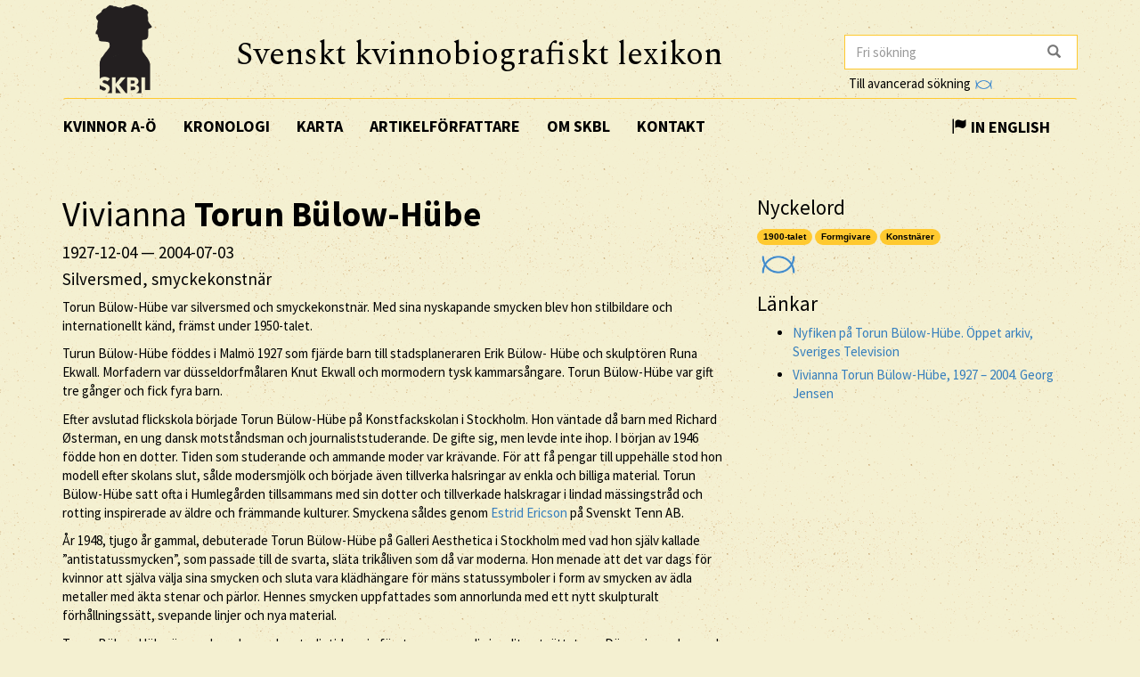

--- FILE ---
content_type: text/html; charset=utf-8
request_url: https://www.skbl.se/sv/artikel/TorunBulowHube
body_size: 18785
content:














<!doctype html>
<html lang="sv">
  <head>
    

    <title>skbl.se - Vivianna Torun Bülow-Hübe</title>
    <meta name="viewport" content="width=device-width, initial-scale=1">
    <meta http-equiv="Content-Language" content="sv">

    

    <script src="https://ajax.googleapis.com/ajax/libs/jquery/1.12.4/jquery.min.js"></script>
    <link rel="stylesheet" href="https://cdnjs.cloudflare.com/ajax/libs/jqueryui/1.12.1/jquery-ui.min.css">


    <!-- Latest compiled and minified CSS -->
    <link rel="stylesheet" href="https://maxcdn.bootstrapcdn.com/bootstrap/3.3.7/css/bootstrap.min.css" integrity="sha384-BVYiiSIFeK1dGmJRAkycuHAHRg32OmUcww7on3RYdg4Va+PmSTsz/K68vbdEjh4u" crossorigin="anonymous">

    <!-- theme -->
    <link rel="stylesheet" href="/static/bootstrap.theme.min.css">

    <!-- font -->
    <link href="https://fonts.googleapis.com/css?family=Muli:600" rel="stylesheet">
    <link href="https://fonts.googleapis.com/css?family=Spectral" rel="stylesheet">
    <link href="https://fonts.googleapis.com/css?family=Source+Sans+Pro:400,700" rel="stylesheet">

    <!-- modifications -->
    <link rel="stylesheet" href="/static/style.css">

    <link rel="icon" href="/static/images/skbl/favicon.png" sizes="64x64" type="image/png">
    <link rel="icon" href="/static/images/skbl/favicon.ico" sizes="64x64" type="image/vnd.microsoft.icon">




    <meta name="description" content="Torun Bülow-Hübe var silversmed och smyckekonstnär. Med sina nyskapande smycken blev hon stilbildare och internationellt känd, främst under 1950-talet.  Turun Bülow-Hübe föddes i Malmö 1927 som fjärde"/>
    <!-- Schema.org markup for Google+ -->
    <meta itemprop="name" content="skbl.se - Vivianna Torun Bülow-Hübe"/>
    <meta itemprop="description" content="Torun Bülow-Hübe var silversmed och smyckekonstnär. Med sina nyskapande smycken blev hon stilbildare och internationellt känd, främst under 1950-talet.  Turun Bülow-Hübe föddes i Malmö 1927 som fjärde"/>

    <!-- Twitter Card data -->
    <meta name="twitter:card" value="summary">

    <!-- Open Graph data -->
    <meta property="og:title" content="skbl.se - Vivianna Torun Bülow-Hübe" />
    <meta property="og:type" content="article" />
    <meta property="og:url" content="http://skbl.se/sv/artikel/TorunBulowHube" />
    <meta property="og:image" content="http://skbl.se/static/images/skbl/logo.png" />
    <meta property="og:image:height" content= "1200" />
    <meta property="og:image:width" content= "630" />
    <meta property="og:description" content="Torun Bülow-Hübe var silversmed och smyckekonstnär. Med sina nyskapande smycken blev hon stilbildare och internationellt känd, främst under 1950-talet.  Turun Bülow-Hübe föddes i Malmö 1927 som fjärde" />
    
<link rel="alternate" type="application/json" href="/sv/artikel/AVqEcLJ37hONWjeN9oDW.json" />

  </head>
  <body>
    <div class="container">
      <div class="row">
        <div id="logo" class="col-md-2">
          <a href="/sv"><img src="/static/images/skbl/logo.png"></a>
        </div>
        <div id="header-title" class="col-md-7">
          <h1>Svenskt kvinnobiografiskt lexikon</h1>
        </div>
        <div class="col-md-3">
          <form id="search" action="/sv/sok" class="tooltip-parent">
            <div class="input-group stylish-input-group">
              <input name="q" type="search" class="form-control"  placeholder="Fri sökning" value="" >
              <span class="input-group-addon">
                <button type="submit">
                  <span class="glyphicon glyphicon-search"></span>
                </button>
              </span>
            </div>
            <span class="searchtooltip">Sökning på namn kan göras genom att skriva de första bokstäverna följt av *</span>
          </form>
          <!--<a href="https://spraakbanken.gu.se/karp-v6/#?mode=skbl&lang=swe">Till avancerad sökning</a>-->
          <a id="open_advanced_box">Till avancerad sökning
            <img src="/static/images/logos/karp-mini-transparent.png" style="max-height:10px; margin-left: 2px;">
          </a>
          <div id="advanced_box">
            <div id="advanced_box_header_area">
              <div id="advanced_box_close">
                <span class="glyphicon glyphicon-remove" aria-hidden="true"></span>&nbsp;
              </div>
            </div>
            <p> För att göra mer avancerade sökningar och sammanställningar kan du använda Språkbankens verktyg Karp.
              Det rekommenderas i första hand för forskare som vill analysera de uppgifter som ligger till grund för SKBL.
            </p>
            <a class="visible_link" href="https://spraakbanken.gu.se/karp-v6/#?mode=skbl" target="_blank"><span class="glyphicon glyphicon-arrow-right" aria-hidden="true"></span>&nbsp; Till Karp
              <img src="/static/images/logos/karp-mini-transparent.png" style="max-height:10px;">
            </a>
            (Extern länk)
          </div>
        </div>
      </div>
      <nav id="navbar" class="navbar">
        <div class="container-fluid">
          <div class="navbar-header">
            <button type="button" class="navbar-toggle collapsed" data-toggle="collapse" data-target="#navbar-collapse" aria-expanded="false" aria-controls="navbar-collapse">
              <span class="glyphicon glyphicon-menu-hamburger" aria-hidden="true"></span>
            </button>
          </div>
          <div id="navbar-collapse" class="collapse navbar-collapse">
            <ul class="nav navbar-nav">
              <li><a class="first-menu-item" href="/sv/artikel">Kvinnor A-Ö</a></li>

              <li><a href="/sv/kronologi">Kronologi</a></li>

              <li><a href="/sv/karta">Karta</a></li>

              <li class="dropdown">
              <a href="/sv/artikelforfattare">Artikelförfattare</a>
              </li>

              <li><a href="/sv/om-skbl">Om SKBL</a></li>
              <li><a href="/sv/kontakt">Kontakt</a></li>
            </ul>

            
            
                <ul class="nav navbar-nav navbar-right">
                  <li class="language-switch"><a href="/en/article/TorunBulowHube"><span class="glyphicon glyphicon-flag"></span>&nbsp;In English</a></li>
                </ul>
            
          </div>
        </div>
      </nav>

      <div class="row">
        
<div itemscope itemtype="http://schema.org/Person">
    <div class="col-md-8">
        
        <h1 itemprop="name">Vivianna <b>Torun</b> <b>Bülow-Hübe</b></h1>
        
        
            <h4> <span itemprop="birthDate">1927-12-04</span> &mdash; <span itemprop="deathDate">2004-07-03</span></h4>
        
        
        <h4 itemprop="jobTitle">Silversmed, smyckekonstnär</h4>
        <div class="main_text">

            

            
            <p>Torun Bülow-Hübe var silversmed och smyckekonstnär. Med sina nyskapande smycken blev hon stilbildare och internationellt känd, främst under 1950-talet.</p>
<p>Turun Bülow-Hübe föddes i Malmö 1927 som fjärde barn till stadsplaneraren Erik Bülow-
Hübe och skulptören Runa Ekwall. Morfadern var düsseldorfmålaren Knut Ekwall och
mormodern tysk kammarsångare. Torun Bülow-Hübe var gift tre gånger och fick fyra barn.</p>
<p>Efter avslutad flickskola började Torun Bülow-Hübe på Konstfackskolan i Stockholm. Hon
väntade då barn med Richard Østerman, en ung dansk motståndsman och
journaliststuderande. De gifte sig, men levde inte ihop. I början av 1946 födde hon en dotter.
Tiden som studerande och ammande moder var krävande. För att få pengar till uppehälle stod hon modell efter skolans slut, sålde modersmjölk och började även tillverka halsringar av
enkla och billiga material. Torun Bülow-Hübe satt ofta i Humlegården tillsammans med sin
dotter och tillverkade halskragar i lindad mässingstråd och rotting inspirerade av äldre och
främmande kulturer. Smyckena såldes genom <a href="/sv/artikel?search=Estrid+Ericson">Estrid Ericson</a> på Svenskt Tenn AB.</p>
<p>År 1948, tjugo år gammal, debuterade Torun Bülow-Hübe på Galleri Aesthetica i Stockholm
med vad hon själv kallade ”antistatussmycken”, som passade till de svarta, släta trikåliven
som då var moderna. Hon menade att det var dags för kvinnor att själva välja sina smycken och sluta vara klädhängare för mäns statussymboler i form av smycken av ädla metaller med äkta stenar och pärlor. Hennes smycken uppfattades som annorlunda med ett nytt skulpturalt
förhållningssätt, svepande linjer och nya material.</p>
<p>Torun Bülow-Hübe öppnade redan under studietiden sin första egna smedja i en liten
tvättstuga. Där serieproducerade hon trähalsband. Halsringarna, som oftast var i mässing,
försågs med abstrakta hängen av olika träslag. Under 1950-talet började hon arbeta i silver. Torun Bülow-Hübe var även specialelev hos Evald Hald på Orrefors och fick av honom slipat graalglas som hon använde i sitt skapande. Det var dessa halssmycken i silver med kläppar av glas som väckte mest uppmärksamhet på hennes utställning på Galleri Blanche år 1951. Samma år visade hon sina smycken på NK i Stockholm. Den unga Torun Bülow-Hübe, som funnit en form som knöt an till avantgardet, använde sig själv som modell för sina smycken under många år. Hon fotograferades flitigt och det skrevs hundratals artiklar om henne i tidningar som exempelvis <em>Svensk Damtidning</em>, <em>Elle</em> och <em>Star Weekly Magazine</em>.</p>
<p>År 1956 flyttade Torun Bülow-Hübe tillsammans med barn och den tredje maken Walter
Coleman, en afroamerikansk konstnär, till Paris där de bodde i två år. De umgicks mest i
jazzkretsar och Torun Bülow- Hübe blev god vän med Billie Holiday. Till henne gjorde hon
hela smyckeuppsättningar som denna bar under sina framträdanden. Andra kända bärare av
Torun Bülow-Hübes smycken var Brigitte Bardot, Juliette Gréco, Oona Chaplin och <a href="/sv/artikel?search=Ingrid+Bergman">Ingrid Bergman</a>.</p>
<p>Nästa flytt gick till Biot på franska Rivieran som Torun Bülow-Hübe besökt redan sommaren 1948. Där hade hon träffat konstnären Pablo Picasso, när hon plockade stenar på stranden.
Dessa stenar kom hon att använda i löstagbara hängen till stela släta halsringar i silver som
blev något av ett signum för henne. Åren 1958–1960 ställde Torun Bülow-Hübe ut sina
smycken på Picassomuseet i Antibes, Frankrike. Till hennes verkstad i Biot kom svenska
silversmeder som Ove U Bohlin och Bengt Liljedahl, med vilka hon samarbetade. Hon hade
stora beställningar och tog också emot franska ungdomar som lärlingar.</p>
<p>År 1959 lanserade Torun Bülow-Hübe ett halssmycke som fungerade som bärbar skulptur.
Det hade en smidd silverskena, som framhävde axlar och hals, och en droppformad sten av
bergkristall. Halssmycket var nyskapande både till form och teknik och sågs som en milstolpe
inom modern smyckeformgivning. Det belönades med en guldmedalj vid Triennalen i Milano 1960. Samma år fick hon Lunningpriset, som tilldelades framstående unga skandinaviska
formgivare och konsthantverkare.</p>
<p>Som enda konsthantverkare blev Torun Bülow-Hübe inbjuden att delta i en temautställning
på Musée des Arts Décoratifs i Louvren år 1962. De inbjudna, kända konstnärer som Salvador Dalí, Alexander Calder och Pablo Picasso, skulle göra ett ting de inte tyckte om. Eftersom Torun Bülow-Hübe ogillade tiden, formgav hon en klocka med öppet armband och
spegelskiva utan siffror. Med det öppna armbandet fångas bäraren inte av tiden och med
sekundvisaren på den spegelblanka urtavlan, där man ser sig själv, förstärks nukänslan. När
denna så kallade <em>Viviannaklockan</em> kom i produktion 1967 hos Georg Jensen Silver försågs
den dock med minut- och timvisare. Denna enkla klocka, som var den första i sitt slag, blev
berömd och flitigt kopierad.</p>
<p>Den första ring Torun Bülow-Hübe formgav var sin vigselring. Hon använde sig av
möbiusbandet för att skapa en oändlighetsåtta i silver. För henne symboliserade den ändlös
kärlek. Under 1960-talet utvecklade hon möbiusformen och gjorde ringar, armband och halsband med en enda yta och en enda kant. Möbiusbandet, oändlighetsåttan och slingan eller spiralen var former som hon fortsatte att utveckla och förfina.</p>
<p>År 1965 lämnade Torun Bülow-Hübes tredje make henne. Skilsmässan ledde till en livskris
och verksamheten i Biot avvecklades. Hon kom i kontakt med den andliga rörelsen Subud,
som grundats av en indones. I samband med det tog hon tillnamnet Vivianna och flyttade till
Tyskland för att komma närmare rörelsen. Hon bosatte sig först i Wolfsburg och senare i byn
Wendhausen, där hon öppnade verkstad. Torun Bülow-Hübe samarbetade då med den
argentinske skulptören Rainer Anz och andra konstnärer i gruppen Die Schwinge. Under
Tysklandstiden 1968–1978 tillverkade hon numrerade smycken i verkstaden. Hon designade
även smycken till Georg Jensen Silver, som hon startat samarbete med 1967. Dessutom
formgav hon bestick, porslin och glas till andra firmor som Royal Copenhagen.</p>
<p>År 1978 flyttade Torun Bülow-Hübe till Jakarta i Indonesien, som hon besökt tidigare i
samband med ett projekt med Dansk International Designs i New York. I Jakarta arbetade hon som designkonsulent för en indonesisk socialstiftelse med anknytning till Subudrörelsen och hade även en egen verkstad. Till verkstaden anställdes ungdomar som lärlingar. Hon använde sig av inhemskt material i sina nya smycken, samtidigt som hon tillverkade prototyper för Georg Jensen Silver. Efter att ha fått diagnosen leukemi flyttade Torun Bülow-Hübe till sin yngsta dotter Marcia i Köpenhamn år 2002.</p>
<p>Torun Bülow-Hübe fick ta emot en rad utmärkelser, som Prins Eugen-medaljen, 1992, och
Design Plus Award, Frankfurt am Main, 1998. År 1996 blev hon hedersmedborgare i Biot.</p>
<p>Torun Bülow-Hübe avled 2004 i Köpenhamn. Hon är begravd på Blåviks kyrkogård i
Östergötland.</p>
        </div>
        <br/>
        

        <p>
            <em>
                
                    <a href="/sv/artikelforfattare/Flensburg,%20Birgitta">Birgitta Flensburg</a><br/>
                
                
                
                    
                
            </em>
        </p>

        <br/>
        <p>
          Publicerat 2018-03-08
        </p>

        <br/><br/>
        <div class="reference-to-skbl">
            Hänvisa gärna till denna artikel, men uppge alltid författarnamnet enligt följande:<br/><br/>
            <em>Vivianna <b>Torun</b> <b>Bülow-Hübe</b>, www.skbl.se/sv/artikel/TorunBulowHube, Svenskt kvinnobiografiskt lexikon (artikel av
                 
              <!-- endfor must be on same line as author.lastname to prevent whitespace between the name and the parenthesis,
                   especially since the whitespace often results in the parenthesis ending up on its own line -->
                    Birgitta Flensburg), hämtad 2026-01-28.</em>
        </div>

        <br/><br/>
        <button type="button" class="btn btn-default toggle-dates">
            <span class="toggled-by-button">
                <span class="glyphicon glyphicon-plus" aria-hidden="true"></span>
                &nbsp;&nbsp;Visa full information
            </span>
            <span class="toggled-by-button" style="display:none">
                <span class="glyphicon glyphicon-minus" aria-hidden="true"></span>
                &nbsp;&nbsp;Visa förkortad information
            </span></button>


        
        <div>
        <br/>
        <br/>
        <h4>Övriga namn</h4>
            
            
            <ul>
                Gift: Østerman, Serbonnet, Coleman
            </ul>
            
        </div>
        

        
        <div>
        <br/>
        <br/>
        <h4>Familjeförhållanden</h4>
            
                
                <span class="civ-status-text">Civilstånd: Frånskild</span>
            
            
                <div style="display:none" class="nested_container hidden_first">
                    
                        <ul>
                          
    
    <li class="keyword_list_item">
        <h5 class="toggled-by-button">Mor: Sigrid Runa Bülow-Hübe, född Ekwall</h5>
        <h5 class="toggled-by-button" style="display:none">Mor: Sigrid Runa Bülow-Hübe, född Ekwall
      
      
     (1890 – 1983)
    
        
        <br/>Skulptör
    
    </h5>
    </li>

                        </ul>
                    
                        <ul>
                          
    
    <li class="keyword_list_item">
        <h5 class="toggled-by-button">Far: Erik Bülow-Hübe</h5>
        <h5 class="toggled-by-button" style="display:none">Far: Erik Bülow-Hübe
      
      
     (1879-07-10 – 1963)
    
        
        <br/>Arkitekt, stadsplanerare
    
    </h5>
    </li>

                        </ul>
                    
                        <ul>
                          
    
    <li class="keyword_list_item">
        <h5 class="toggled-by-button">Syster: Gunlög Bülow-Hübe</h5>
        <h5 class="toggled-by-button" style="display:none">Syster: Gunlög Bülow-Hübe
      
      
     (1910-02-25 – 1997-06-09)
    
        
        <br/>Museitjänsteman, poet
    
    </h5>
    </li>

                        </ul>
                    
                        <ul>
                          
    
    <li class="keyword_list_item">
        <h5 class="toggled-by-button">Syster: Sigrun Bülow-Hübe</h5>
        <h5 class="toggled-by-button" style="display:none">Syster: Sigrun Bülow-Hübe
      
      
     (1913-01-31 – 1994)
    
        
        <br/>Arkitekt, industridesigner
    
    </h5>
    </li>

                        </ul>
                    
                        <ul>
                          
    
    <li class="keyword_list_item">
        <h5 class="toggled-by-button">Bror: Staffan Bülow-Hübe</h5>
        <h5 class="toggled-by-button" style="display:none">Bror: Staffan Bülow-Hübe
      
      
     (1918-09-25 – 2006-10-15)
    
        
        <br/>Arkitekt
    
    </h5>
    </li>

                        </ul>
                    
                        <ul>
                          
    
    <li class="keyword_list_item">
        <h5 class="toggled-by-button">Make: Richard Østerman</h5>
        <h5 class="toggled-by-button" style="display:none">Make: Richard Østerman
      
      
    
    
        
        <br/>Journaliststudent
    
    <br/>Relation mellan 1945 och ?</h5>
    </li>

                        </ul>
                    
                        <ul>
                          
    
    <li class="keyword_list_item">
        <h5 class="toggled-by-button">Make: Jean-Pierre Serbonnet</h5>
        <h5 class="toggled-by-button" style="display:none">Make: Jean-Pierre Serbonnet
      
      
    
    
        
        <br/>Arkitekt
    
    <br/>Relation mellan 1951 och 1956</h5>
    </li>

                        </ul>
                    
                        <ul>
                          
    
    <li class="keyword_list_item">
        <h5 class="toggled-by-button">Make: Walter Coleman</h5>
        <h5 class="toggled-by-button" style="display:none">Make: Walter Coleman
      
      
    
    
        
        <br/>Konstnär
    
    <br/>Relation mellan 1956 och 1965</h5>
    </li>

                        </ul>
                    
                        <ul>
                          
    
    <li class="keyword_list_item">
        <h5 class="toggled-by-button">Dotter: Pia Østerman</h5>
        <h5 class="toggled-by-button" style="display:none">Dotter: Pia Østerman
      
      
     (1946 – )
    
        
        <br/>Bibliotekarie
    
    </h5>
    </li>

                        </ul>
                    
                        <ul>
                          
    
    <li class="keyword_list_item">
        <h5 class="toggled-by-button">Son: Claude Serbonnet</h5>
        <h5 class="toggled-by-button" style="display:none">Son: Claude Serbonnet
      
      
     (Ca 1951 – 1987)
    
    </h5>
    </li>

                        </ul>
                    
                        <ul>
                          
    
    <li class="keyword_list_item">
        <h5 class="toggled-by-button">Son: Ira Coleman</h5>
        <h5 class="toggled-by-button" style="display:none">Son: Ira Coleman
      
      
     (1956 – )
    
        
        <br/>Basist
    
    </h5>
    </li>

                        </ul>
                    
                        <ul>
                          
    
    <li class="keyword_list_item">
        <h5 class="toggled-by-button">Dotter: Marcia Coleman, gift Diallo</h5>
        <h5 class="toggled-by-button" style="display:none">Dotter: Marcia Coleman, gift Diallo
      
      
     (1963 – )
    
    </h5>
    </li>

                        </ul>
                    
                    <div class="minimize_items">
                      <span class="label label-default"><span class="glyphicon glyphicon-chevron-up" aria-hidden="true"></span></span>
                    </div>
                </div>
                <div class="nested_container shown_first">
                    <ul>
                    
                      
                        
    
    <li class="keyword_list_item">
        <h5 class="toggled-by-button">Mor: Sigrid Runa Bülow-Hübe, född Ekwall</h5>
        <h5 class="toggled-by-button" style="display:none">Mor: Sigrid Runa Bülow-Hübe, född Ekwall
      
      
     (1890 – 1983)
    
        
        <br/>Skulptör
    
    </h5>
    </li>

                      
                    
                      
                        
    
    <li class="keyword_list_item">
        <h5 class="toggled-by-button">Far: Erik Bülow-Hübe</h5>
        <h5 class="toggled-by-button" style="display:none">Far: Erik Bülow-Hübe
      
      
     (1879-07-10 – 1963)
    
        
        <br/>Arkitekt, stadsplanerare
    
    </h5>
    </li>

                      
                    
                      
                        
    
    <li class="keyword_list_item">
        <h5 class="toggled-by-button">Syster: Gunlög Bülow-Hübe</h5>
        <h5 class="toggled-by-button" style="display:none">Syster: Gunlög Bülow-Hübe
      
      
     (1910-02-25 – 1997-06-09)
    
        
        <br/>Museitjänsteman, poet
    
    </h5>
    </li>

                      
                    
                      
                    
                      
                    
                      
                    
                      
                    
                      
                    
                      
                    
                      
                    
                      
                    
                      
                    
                    </ul>
                    <div class="fadeout">
                      <span class="label label-default">fler ...</span>
                    </div>
                </div>
            
        </div>
        




        
        <div>
        <br/>
        <br/>
        <h4>Utbildning</h4>
            
                
                <ul>
                    
    <li class="keyword_list_item">
        
        <h5 class="toggled-by-button">Flickskola,  Malmö</h5>
        <h5 class="toggled-by-button" style="display:none">Flickskola,  Malmö
          
          
        </h5>
    </li>

                </ul>
                
                <ul>
                    
    <li class="keyword_list_item">
        
        <h5 class="toggled-by-button">Yrkesutbildning,  Stockholm: Oavslutade studier, <a href="/sv/utbildningsinstitution/Konstfackskolan%20(nuvarande%20Konstfack)" class="visible_link">Konstfackskolan (nuvarande Konstfack)</a></h5>
        <h5 class="toggled-by-button" style="display:none">Yrkesutbildning,  Stockholm: Oavslutade studier, Konstfackskolan (nuvarande Konstfack)
          
          
        </h5>
    </li>

                </ul>
                
            
        </div>
        





        
        <div>
        <br/>
        <br/>
        <h4>Verksamhet</h4>
            
                
                <ul>
                    
    <li class="keyword_list_item">
        
        
        <h5 class="toggled-by-button">Yrke: Silversmed </h5>
        <h5 class="toggled-by-button" style="display:none">Yrke: Silversmed 
        
          
          
        </h5>
    </li>

                </ul>
                
            
        </div>
        





        
        <div>
        <br/>
        <br/>
        <h4>Kontakter</h4>
            
                <div style="display:none" class="nested_container hidden_first">
                    
                        <ul>
                          
    <li class="keyword_list_item">
        
        <h5 class="toggled-by-button">Vän: Billie Holiday</h5>
        <h5 class="toggled-by-button" style="display:none">Vän: Billie Holiday
        
          
          
        </h5>
    </li>

                        </ul>
                    
                        <ul>
                          
    <li class="keyword_list_item">
        
        <h5 class="toggled-by-button">Vän: Marianne Greenwood</h5>
        <h5 class="toggled-by-button" style="display:none">Vän: Marianne Greenwood
        
          
          
        </h5>
    </li>

                        </ul>
                    
                        <ul>
                          
    <li class="keyword_list_item">
        
        <h5 class="toggled-by-button">Vän: Knut Ekwall</h5>
        <h5 class="toggled-by-button" style="display:none">Vän: Knut Ekwall
        
          
          
        </h5>
    </li>

                        </ul>
                    
                        <ul>
                          
    <li class="keyword_list_item">
        
        <h5 class="toggled-by-button">Vän: Lena Larsson</h5>
        <h5 class="toggled-by-button" style="display:none">Vän: Lena Larsson
        
          
          
        </h5>
    </li>

                        </ul>
                    
                        <ul>
                          
    <li class="keyword_list_item">
        
        <h5 class="toggled-by-button">Vän: Gunilla Palmstierna Weiss</h5>
        <h5 class="toggled-by-button" style="display:none">Vän: Gunilla Palmstierna Weiss
        
          
          
        </h5>
    </li>

                        </ul>
                    
                        <ul>
                          
    <li class="keyword_list_item">
        
        <h5 class="toggled-by-button">Vän: Wiven Nilsson</h5>
        <h5 class="toggled-by-button" style="display:none">Vän: Wiven Nilsson
        
          
          
        </h5>
    </li>

                        </ul>
                    
                        <ul>
                          
    <li class="keyword_list_item">
        
        <h5 class="toggled-by-button">Vän: Sigurd Persson</h5>
        <h5 class="toggled-by-button" style="display:none">Vän: Sigurd Persson
        
          
          
        </h5>
    </li>

                        </ul>
                    
                    <div class="minimize_items">
                      <span class="label label-default"><span class="glyphicon glyphicon-chevron-up" aria-hidden="true"></span></span>
                    </div>
                </div>
                <div class="nested_container shown_first">
                    <ul>
                    
                      
                        
    <li class="keyword_list_item">
        
        <h5 class="toggled-by-button">Vän: Billie Holiday</h5>
        <h5 class="toggled-by-button" style="display:none">Vän: Billie Holiday
        
          
          
        </h5>
    </li>

                      
                    
                      
                        
    <li class="keyword_list_item">
        
        <h5 class="toggled-by-button">Vän: Marianne Greenwood</h5>
        <h5 class="toggled-by-button" style="display:none">Vän: Marianne Greenwood
        
          
          
        </h5>
    </li>

                      
                    
                      
                        
    <li class="keyword_list_item">
        
        <h5 class="toggled-by-button">Vän: Knut Ekwall</h5>
        <h5 class="toggled-by-button" style="display:none">Vän: Knut Ekwall
        
          
          
        </h5>
    </li>

                      
                    
                      
                    
                      
                    
                      
                    
                      
                    
                    </ul>
                    <div class="fadeout">
                      <span class="label label-default">fler ...</span>
                    </div>
                </div>
            
        </div>
        





        





        
        <div>
        <br/>
        <br/>
        <h4>Bostadsorter</h4>
            
            
            
            
            
                <div style="display:none" class="nested_container hidden_first">
                    <ul>
                        
                            <li class="keyword_list_item"> Födelseort: Malmö</li>
                        
                            
                                
    <li class="keyword_list_item">
        
            <h5 class="toggled-by-button">Stockholm</h5>
            <h5 class="toggled-by-button" style="display:none">Stockholm
              
              
            </h5>
        
    </li>

                            
                                
    <li class="keyword_list_item">
        
            <h5 class="toggled-by-button">Paris, Frankrike</h5>
            <h5 class="toggled-by-button" style="display:none">Paris, Frankrike
              
              
             (1956 – 1958)</h5>
        
    </li>

                            
                                
    <li class="keyword_list_item">
        
            <h5 class="toggled-by-button">Biot, Frankrike</h5>
            <h5 class="toggled-by-button" style="display:none">Biot, Frankrike
              
              
             (1958 – 1965)</h5>
        
    </li>

                            
                                
    <li class="keyword_list_item">
        
            <h5 class="toggled-by-button">Wendhausen, Tyskland</h5>
            <h5 class="toggled-by-button" style="display:none">Wendhausen, Tyskland
              
              
             (1968 – 1978)</h5>
        
    </li>

                            
                                
    <li class="keyword_list_item">
        
            <h5 class="toggled-by-button">Jakarta, Indonesien</h5>
            <h5 class="toggled-by-button" style="display:none">Jakarta, Indonesien
              
              
             (1978 – 2002)</h5>
        
    </li>

                            
                                
    <li class="keyword_list_item">
        
            <h5 class="toggled-by-button">Köpenhamn, Danmark</h5>
            <h5 class="toggled-by-button" style="display:none">Köpenhamn, Danmark
              
              
             (2002 – 2004)</h5>
        
    </li>

                            
                        
                            <li class="keyword_list_item"> Dödsort: Köpenhamn, Danmark</li>
                        
                    </ul>
                    <div class="minimize_items">
                      <span class="label label-default"><span class="glyphicon glyphicon-chevron-up" aria-hidden="true"></span></span>
                    </div>
                </div>
                <div class="nested_container shown_first">
                    <ul>
                        
                            <li class="keyword_list_item"> Födelseort: Malmö</li>
                        
                        
                          
                            
    <li class="keyword_list_item">
        
            <h5 class="toggled-by-button">Stockholm</h5>
            <h5 class="toggled-by-button" style="display:none">Stockholm
              
              
            </h5>
        
    </li>

                          
                        
                          
                            
    <li class="keyword_list_item">
        
            <h5 class="toggled-by-button">Paris, Frankrike</h5>
            <h5 class="toggled-by-button" style="display:none">Paris, Frankrike
              
              
             (1956 – 1958)</h5>
        
    </li>

                          
                        
                          
                        
                          
                        
                          
                        
                          
                        
                    </ul>
                    <div class="fadeout">
                      <span class="label label-default">fler ...</span>
                    </div>
                </div>
            
        </div>
        


        
        <div>
        <br/>
        <br/>
        <h4>Priser/utmärkelser</h4>
            
                <div style="display:none" class="nested_container hidden_first">
                    
                    <ul>
                      
    <li class="keyword_list_item">
        
        <h5 class="toggled-by-button">Medalj: <a class="visible_link" href="/sv/pris/Silvermedalj,%20Milanotriennalen">Silvermedalj, Milanotriennalen</a></h5>
        <h5 class="toggled-by-button" style="display:none">Medalj: <a class="visible_link" href="/sv/pris/Silvermedalj,%20Milanotriennalen">Silvermedalj, Milanotriennalen</a>
          
         (1954)</h5>
    </li>

                    </ul>
                    
                    <ul>
                      
    <li class="keyword_list_item">
        
        <h5 class="toggled-by-button">Medalj: <a class="visible_link" href="/sv/pris/Guldmedalj,%20Milanotriennalen">Guldmedalj, Milanotriennalen</a></h5>
        <h5 class="toggled-by-button" style="display:none">Medalj: <a class="visible_link" href="/sv/pris/Guldmedalj,%20Milanotriennalen">Guldmedalj, Milanotriennalen</a>
          
         (1960)</h5>
    </li>

                    </ul>
                    
                    <ul>
                      
    <li class="keyword_list_item">
        
        <h5 class="toggled-by-button">Pris: <a class="visible_link" href="/sv/pris/Lunningpriset">Lunningpriset</a></h5>
        <h5 class="toggled-by-button" style="display:none">Pris: <a class="visible_link" href="/sv/pris/Lunningpriset">Lunningpriset</a>
          
         (1960)</h5>
    </li>

                    </ul>
                    
                    <ul>
                      
    <li class="keyword_list_item">
        
        <h5 class="toggled-by-button">Hedersmedlemskap: <a class="visible_link" href="/sv/pris/Hederssmed,%20F%C3%B6reningen%20f%C3%B6r%20Nutida%20Svenskt%20Silver">Hederssmed, Föreningen för Nutida Svenskt Silver</a></h5>
        <h5 class="toggled-by-button" style="display:none">Hedersmedlemskap: <a class="visible_link" href="/sv/pris/Hederssmed,%20F%C3%B6reningen%20f%C3%B6r%20Nutida%20Svenskt%20Silver">Hederssmed, Föreningen för Nutida Svenskt Silver</a>
          
         (1983)</h5>
    </li>

                    </ul>
                    
                    <ul>
                      
    <li class="keyword_list_item">
        
        <h5 class="toggled-by-button">Medalj: <a class="visible_link" href="/sv/pris/Prins%20Eugen-medaljen">Prins Eugen-medaljen</a></h5>
        <h5 class="toggled-by-button" style="display:none">Medalj: <a class="visible_link" href="/sv/pris/Prins%20Eugen-medaljen">Prins Eugen-medaljen</a>
          
         (1992)</h5>
    </li>

                    </ul>
                    
                    <ul>
                      
    <li class="keyword_list_item">
        
        <h5 class="toggled-by-button">Hedersmedlemskap: <a class="visible_link" href="/sv/pris/Hedersmedborgare,%20Biot">Hedersmedborgare, Biot</a></h5>
        <h5 class="toggled-by-button" style="display:none">Hedersmedlemskap: <a class="visible_link" href="/sv/pris/Hedersmedborgare,%20Biot">Hedersmedborgare, Biot</a>
          
         (1996)</h5>
    </li>

                    </ul>
                    
                    <ul>
                      
    <li class="keyword_list_item">
        
        <h5 class="toggled-by-button">Pris: <a class="visible_link" href="/sv/pris/Design%20Plus%20Award,%20m%C3%A4ssan%20Ambiente,%20Frankfurt%20am%20Main">Design Plus Award, mässan Ambiente, Frankfurt am Main</a></h5>
        <h5 class="toggled-by-button" style="display:none">Pris: <a class="visible_link" href="/sv/pris/Design%20Plus%20Award,%20m%C3%A4ssan%20Ambiente,%20Frankfurt%20am%20Main">Design Plus Award, mässan Ambiente, Frankfurt am Main</a>
          
         (1998)</h5>
    </li>

                    </ul>
                    
                    <div class="minimize_items">
                      <span class="label label-default"><span class="glyphicon glyphicon-chevron-up" aria-hidden="true"></span></span>
                    </div>
                    </div>
                    <div class="nested_container shown_first">
                    <ul>
                    
                      
                        
    <li class="keyword_list_item">
        
        <h5 class="toggled-by-button">Medalj: <a class="visible_link" href="/sv/pris/Silvermedalj,%20Milanotriennalen">Silvermedalj, Milanotriennalen</a></h5>
        <h5 class="toggled-by-button" style="display:none">Medalj: <a class="visible_link" href="/sv/pris/Silvermedalj,%20Milanotriennalen">Silvermedalj, Milanotriennalen</a>
          
         (1954)</h5>
    </li>

                      
                    
                      
                        
    <li class="keyword_list_item">
        
        <h5 class="toggled-by-button">Medalj: <a class="visible_link" href="/sv/pris/Guldmedalj,%20Milanotriennalen">Guldmedalj, Milanotriennalen</a></h5>
        <h5 class="toggled-by-button" style="display:none">Medalj: <a class="visible_link" href="/sv/pris/Guldmedalj,%20Milanotriennalen">Guldmedalj, Milanotriennalen</a>
          
         (1960)</h5>
    </li>

                      
                    
                      
                        
    <li class="keyword_list_item">
        
        <h5 class="toggled-by-button">Pris: <a class="visible_link" href="/sv/pris/Lunningpriset">Lunningpriset</a></h5>
        <h5 class="toggled-by-button" style="display:none">Pris: <a class="visible_link" href="/sv/pris/Lunningpriset">Lunningpriset</a>
          
         (1960)</h5>
    </li>

                      
                    
                      
                    
                      
                    
                      
                    
                      
                    
                    </ul>
                    <div class="fadeout">
                      <span class="label label-default">fler ...</span>
                    </div>
                </div>
            
        </div>
        





        
        <br/><br/>
        <div>
            <h4>Källor</h4>
            
                
                <div>
                    <h5>Litteratur</h5>
                    <ul class="no_bullets">
                        
                        <li>
                            
                            
                                <span><p>Ericsson, Anne-Marie, <em>Svensk smyckekonst från jugend till postmodernism</em>, Ica, Västerås, 1990</p></span>
                            

                        </li>
                        
                        <li>
                            
                            
                                <span><p>Wessman, Brita, <em>Torun Bülow-Hübe: studium av en stilbildande silversmed</em>, Univ., Konstvet. inst., Uppsala, 1985</p></span>
                            

                        </li>
                        
                        <li>
                            
                            
                                <span><p>Westin, Ann &amp; Bülow-Hübe, Torun, <em>Torun: samtal med Vivianna Torun Bülow-Hübe : conversation with Vivianna Torun Bülow-Hübe</em>, Carlsson, Stockholm, 1993</p></span>
                            

                        </li>
                        
                    </ul>
                </div>
            
        </div>
        
        
        <br/><br/>
        <div>
            <h4>Vidare referenser</h4>
            
            <div>
                <h5>LIBRIS</h5>
                <ul class="no_bullets">
                    
                    <li>
                        
                        
                        <a class="visible_link" href="http://libris.kb.se/hitlist?d=libris&amp;q=f%c3%b6rf%3a(torun+bulow-hube)&amp;f=ext&amp;spell=true&amp;hist=true&amp;p=1" target="_blank"><p>Av Torun Bülow-Hübe</p></a>
                        
                        
                    </li>
                    
                    <li>
                        
                        
                        <a class="visible_link" href="http://libris.kb.se/hitlist?d=libris&amp;q=%c3%a4mne%3a(torun+bulow-hube)&amp;f=simp&amp;spell=true&amp;hist=true&amp;p=1" target="_blank"><p>Om Torun Bülow-Hübe</p></a>
                        
                        
                    </li>
                    
                </ul>
            </div>
            
            
        </div>
        

        

        <br/><br/>
        <div class="top-link"><a href="#top">[ TILL TOPPEN ]</a></div>

    </div>
    <div class="col-md-4">
        <!--<div id="article_map_button">
            <span class="glyphicon glyphicon-globe" aria-hidden="true"></span>&nbsp;Visa karta
        </div>
        <div id="article_map_button_hide" style="display:none">
            <span class="glyphicon glyphicon-globe" aria-hidden="true"></span>&nbsp;Göm karta
        </div>
        <div id="article_map" style="height: 320px;width: 320px;display:none"></div>-->
        
        
            
            <h3>Nyckelord</h3>
            
                
                    <a href="/sv/nyckelord/1900-talet"><span class="badge">1900-talet</span></a></span>
                
            
                
                    <a href="/sv/nyckelord/Formgivare"><span class="badge">Formgivare</span></a></span>
                
            
                
                    <a href="/sv/nyckelord/Konstn%C3%A4rer"><span class="badge">Konstnärer</span></a></span>
                
            
        
        <br/>
        <a class="karp-article-link" href="https://spraakbanken.gu.se/karp-v6/#?mode=skbl&search=extended||and|id|equals|AVqEcLJ37hONWjeN9oDW" target="_blank" title="Öppna denna artikel i Karp"><img src="/static/images/logos/karp-mini-transparent.png" style="max-height:20px; margin:10px 0px 0px 5px;"></a>

        

        
            <h3>Länkar</h3>
            <ul>
            
                
                <li><a class="visible_link" target="_blank" href="https://www.oppetarkiv.se/video/2712157/nyfiken-pa">Nyfiken på Torun Bülow-Hübe. Öppet arkiv, Sveriges Television</a></span></li>
            
                
                <li><a class="visible_link" target="_blank" href="http://www.georgjensen.com/sv-se/designers/vivianna-torun-bulowhube">Vivianna Torun Bülow-Hübe, 1927 – 2004. Georg Jensen</a></span></li>
            
            </ul>
        
    </div>
</div>

      </div>
      <hr />
      <div id="footer" class="container-fluid">
        <div class="row image-links">
          <div class="border col-md-3">
            <a href="/sv/verksamhet">
              <div class="image-overlay"><img class="img-responsive bottom-image" src="/static/images/skbl/verksamhet.png">
                  <h3>Verksamhet</h3>
              </div>
            </a>
          </div>
          <div class="border col-md-3">
            <a href="/sv/organisation">
              <div class="image-overlay"><img class="img-responsive bottom-image" src="/static/images/skbl/organisationer.png">
              <h3>Organisationer</h3>
              </div>
            </a>
          </div>
          <div class="border col-md-3">
            <a href="/sv/ort">
              <div class="image-overlay"><img class="img-responsive bottom-image" src="/static/images/skbl/orter.png">
                  <h3>Orter</h3>
              </div>
            </a>
          </div>
          <div class="border col-md-3">
            <a href="/sv/nyckelord">
              <div class="image-overlay"><img class="img-responsive bottom-image" src="/static/images/skbl/nyckelord.png">
                  <h3>Nyckelord</h3>
              </div>
            </a>
          </div>
        </div>
        <div class="row">
        <hr />
          <div class="col-md-4 share-buttons" style="float: left;">
            <p>Dela sidan</p>
            <!-- Sharingbutton Facebook -->
            <a class="resp-sharing-button__link" href="https://facebook.com/sharer/sharer.php?u=http://skbl.se/sv/artikel/TorunBulowHube" target="_blank" aria-label="Facebook">
              <div class="resp-sharing-button resp-sharing-button--facebook resp-sharing-button--medium"><div aria-hidden="true" class="resp-sharing-button__icon resp-sharing-button__icon--solid">
                <svg xmlns="http://www.w3.org/2000/svg" viewBox="0 0 24 24"><path d="M18.77 7.46H14.5v-1.9c0-.9.6-1.1 1-1.1h3V.5h-4.33C10.24.5 9.5 3.44 9.5 5.32v2.15h-3v4h3v12h5v-12h3.85l.42-4z"/></svg></div><!--Facebook--></div>
            </a>

            <!-- Sharingbutton Twitter -->
            <a class="resp-sharing-button__link" href="https://twitter.com/intent/tweet/?url=http://skbl.se/sv/artikel/TorunBulowHube" target="_blank" aria-label="Twitter">
              <div class="resp-sharing-button resp-sharing-button--twitter resp-sharing-button--medium"><div aria-hidden="true" class="resp-sharing-button__icon resp-sharing-button__icon--solid">
                <svg xmlns="http://www.w3.org/2000/svg" viewBox="0 0 24 24"><path d="M23.44 4.83c-.8.37-1.5.38-2.22.02.93-.56.98-.96 1.32-2.02-.88.52-1.86.9-2.9 1.1-.82-.88-2-1.43-3.3-1.43-2.5 0-4.55 2.04-4.55 4.54 0 .36.03.7.1 1.04-3.77-.2-7.12-2-9.36-4.75-.4.67-.6 1.45-.6 2.3 0 1.56.8 2.95 2 3.77-.74-.03-1.44-.23-2.05-.57v.06c0 2.2 1.56 4.03 3.64 4.44-.67.2-1.37.2-2.06.08.58 1.8 2.26 3.12 4.25 3.16C5.78 18.1 3.37 18.74 1 18.46c2 1.3 4.4 2.04 6.97 2.04 8.35 0 12.92-6.92 12.92-12.93 0-.2 0-.4-.02-.6.9-.63 1.96-1.22 2.56-2.14z"/></svg></div><!--Twitter--></div>
            </a>

            <!-- Sharingbutton E-Mail -->
            <a class="resp-sharing-button__link" href="mailto:?body=http://skbl.se/sv/artikel/TorunBulowHube" target="_self" aria-label="E-Mail">
              <div class="resp-sharing-button resp-sharing-button--email resp-sharing-button--medium"><div aria-hidden="true" class="resp-sharing-button__icon resp-sharing-button__icon--solid">
                <svg xmlns="http://www.w3.org/2000/svg" viewBox="0 0 24 24"><path d="M22 4H2C.9 4 0 4.9 0 6v12c0 1.1.9 2 2 2h20c1.1 0 2-.9 2-2V6c0-1.1-.9-2-2-2zM7.25 14.43l-3.5 2c-.08.05-.17.07-.25.07-.17 0-.34-.1-.43-.25-.14-.24-.06-.55.18-.68l3.5-2c.24-.14.55-.06.68.18.14.24.06.55-.18.68zm4.75.07c-.1 0-.2-.03-.27-.08l-8.5-5.5c-.23-.15-.3-.46-.15-.7.15-.22.46-.3.7-.14L12 13.4l8.23-5.32c.23-.15.54-.08.7.15.14.23.07.54-.16.7l-8.5 5.5c-.08.04-.17.07-.27.07zm8.93 1.75c-.1.16-.26.25-.43.25-.08 0-.17-.02-.25-.07l-3.5-2c-.24-.13-.32-.44-.18-.68s.44-.32.68-.18l3.5 2c.24.13.32.44.18.68z"/></svg></div><!--E-Mail--></div>
            </a>

            <!-- Sharingbutton Hacker News -->
            <!--<a class="resp-sharing-button__link" href="https://news.ycombinator.com/submitlink?u=http://skbl.se/sv/artikel/TorunBulowHube" target="_blank" aria-label="Hacker News">
              <div class="resp-sharing-button resp-sharing-button--hackernews resp-sharing-button--medium"><div aria-hidden="true" class="resp-sharing-button__icon resp-sharing-button__icon--solid">
                  <svg xmlns="http://www.w3.org/2000/svg" viewBox="0 0 140 140"><path fill-rule="evenodd" d="M60.94 82.314L17 0h20.08l25.85 52.093c.397.927.86 1.888 1.39 2.883.53.994.995 2.02 1.393 3.08.265.4.463.764.596 1.095.13.334.262.63.395.898.662 1.325 1.26 2.618 1.79 3.877.53 1.26.993 2.42 1.39 3.48 1.06-2.254 2.22-4.673 3.48-7.258 1.26-2.585 2.552-5.27 3.877-8.052L103.49 0h18.69L77.84 83.308v53.087h-16.9v-54.08z"></path></svg></div>Hacker News</div>
            </a>-->
          </div>

          <div class="col-md-8 logos" style="right:0px; display: inline-block; vertical-align: middle; text-align: right;">
            <!-- Supporter Logos -->
            <a class="bottom-logo" href="https://www.gu.se/" target="_blank">
              <img class="img-responsive" style="max-width: 70px;opacity: 0.8" src="/static/images/logos/GU_transparent_gray.gif">
              <img class="img-responsive" style="max-width: 70px" src="/static/images/logos/GU.gif">
            </a>
            <a class="bottom-logo" href="https://spraakbanken.gu.se/" target="_blank">
                <img class="img-responsive" style="max-width: 120px;opacity: 0.8;margin-right:8px" src="/static/images/logos/sprakbanken_text.svg">
                <img class="img-responsive" style="max-width: 120px;margin-right:8px" src="/static/images/logos/sprakbanken_text.svg">
            </a>
            <a class="bottom-logo" href="http://www.ub.gu.se/kvinn/" target="_blank">
              <img class="img-responsive" style="max-width: 80px;" src="/static/images/logos/kvinnsam_gray.jpg">
              <img class="img-responsive" style="max-width: 80px;" src="/static/images/logos/kvinnsam.jpg">
            </a>
            <a class="bottom-logo" href="https://www.rj.se/" target="_blank">
                <img class="img-responsive" style="max-width: 160px;opacity: 0.8" src="/static/images/logos/rj.png">
                <img class="img-responsive" style="max-width: 160px;"src="/static/images/logos/rj.png">
            </a>
        </div>

        </div>
      </div>
    </div>
    
    
    <script src="https://maxcdn.bootstrapcdn.com/bootstrap/3.3.7/js/bootstrap.min.js" integrity="sha384-Tc5IQib027qvyjSMfHjOMaLkfuWVxZxUPnCJA7l2mCWNIpG9mGCD8wGNIcPD7Txa" crossorigin="anonymous"></script>
    <script>
        jQuery(document).ready(function() {
            $("#open_advanced_box").click(function() {
              $("#advanced_box").show();
            });
            $("#advanced_box_close").click(function() {
              $("#advanced_box").hide();
            });
        });
    </script>

    <!-- Matomo -->
    <script type="text/javascript">
      var _paq = window._paq || [];
      /* tracker methods like "setCustomDimension" should be called before "trackPageView" */
      _paq.push(['trackPageView']);
      _paq.push(['enableLinkTracking']);
      (function() {
        var u="https://spraakbanken.gu.se/stats/";
        _paq.push(['setTrackerUrl', u+'matomo.php']);
        _paq.push(['setSiteId', '13']);
        var d=document, g=d.createElement('script'), s=d.getElementsByTagName('script')[0];
        g.type='text/javascript'; g.async=true; g.defer=true; g.src=u+'matomo.js'; s.parentNode.insertBefore(g,s);
      })();
    </script>
    <noscript><p><img src="https://spraakbanken.gu.se/stats/matomo.php?idsite=13&amp;rec=1" style="border:0;" alt="" /></p></noscript>
    <!-- End Matomo Code -->

    
    <script>
        jQuery(document).ready(function() {
            jQuery(".ellipsis_header").click(function() {
                jQuery(this).siblings(".ellipsis_contents").toggle("slow");
                jQuery(this).find(".ellipsis_plus").toggle();
            });
        });
    </script>
    <!--<link rel="stylesheet" href="https://unpkg.com/leaflet@1.0.3/dist/leaflet.css" />
    <script src="https://unpkg.com/leaflet@1.0.3/dist/leaflet.js"></script>
    <script>
        jQuery(document).ready(function() {

            jQuery("#article_map_button").click(function() {
                jQuery("#article_map").show();
                jQuery("#article_map_button").hide();
                jQuery("#article_map_button_hide").show();

                var article = {"article_author": [{"firstname": "Birgitta", "lastname": "Flensburg"}], "awards": [{"date": {"comment": "1954", "date": "1954"}, "description": "Silvermedalj, Milanotriennalen", "type": "Medalj", "type_eng": "Medal"}, {"date": {"comment": "1960", "date": "1960"}, "description": "Guldmedalj, Milanotriennalen", "type": "Medalj", "type_eng": "Medal"}, {"date": {"comment": "1960", "date": "1960"}, "description": "Lunningpriset", "type": "Pris", "type_eng": "Prize"}, {"date": {"comment": "1983", "date": "1983"}, "description": "Hederssmed, F\u00f6reningen f\u00f6r Nutida Svenskt Silver", "type": "Hedersmedlemskap", "type_eng": "Honorary membership"}, {"date": {"comment": "1992", "date": "1992"}, "description": "Prins Eugen-medaljen", "type": "Medalj", "type_eng": "Medal"}, {"date": {"comment": "1996", "date": "1996"}, "description": "Hedersmedborgare, Biot", "type": "Hedersmedlemskap", "type_eng": "Honorary membership"}, {"date": {"comment": "1998", "date": "1998"}, "description": "Design Plus Award, m\u00e4ssan Ambiente, Frankfurt am Main", "type": "Pris", "type_eng": "Prize"}], "civil_status": "Fr\u00e5nskild", "civil_status_eng": "Divorced", "contact": [{"firstname": "Billie", "lastname": "Holiday", "type": "V\u00e4n", "type_eng": "Friend"}, {"firstname": "Marianne", "lastname": "Greenwood", "type": "V\u00e4n", "type_eng": "Friend"}, {"firstname": "Knut", "lastname": "Ekwall", "type": "V\u00e4n", "type_eng": "Friend"}, {"firstname": "Lena", "lastname": "Larsson", "type": "V\u00e4n", "type_eng": "Friend"}, {"firstname": "Gunilla", "lastname": "Palmstierna Weiss", "type": "V\u00e4n", "type_eng": "Friend"}, {"firstname": "Wiven", "lastname": "Nilsson", "type": "V\u00e4n", "type_eng": "Friend"}, {"firstname": "Sigurd", "lastname": "Persson", "type": "V\u00e4n", "type_eng": "Friend"}], "education": [{"place": {"pin": {"lat": "55.604981", "lon": "13.003822"}, "place": "Malm\u00f6"}, "type": "Flickskola"}, {"description": "Oavslutade studier", "institution": "Konstfackskolan (nuvarande Konstfack)", "place": {"pin": {"lat": 59.329323, "lon": 18.068581}, "place": "Stockholm"}, "type": "Yrkesutbildning"}], "es_id": "AVqEcLJ37hONWjeN9oDW", "externallink": [{"description": "Nyfiken p\u00e5 Torun B\u00fclow-H\u00fcbe. \u00d6ppet arkiv, Sveriges Television", "url": "https://www.oppetarkiv.se/video/2712157/nyfiken-pa"}, {"description": "Vivianna Torun B\u00fclow-H\u00fcbe, 1927 \u2013 2004. Georg Jensen", "url": "http://www.georgjensen.com/sv-se/designers/vivianna-torun-bulowhube"}], "furtherreference": [["LIBRIS", [{"description": "\u003cp\u003eAv Torun B\u00fclow-H\u00fcbe\u003c/p\u003e", "description_eng": "\u003cp\u003eBy Torun B\u00fclow-H\u00fcbe\u003c/p\u003e", "type": "LIBRIS", "type_eng": "LIBRIS", "url": "http://libris.kb.se/hitlist?d=libris\u0026amp;q=f%c3%b6rf%3a(torun+bulow-hube)\u0026amp;f=ext\u0026amp;spell=true\u0026amp;hist=true\u0026amp;p=1"}, {"description": "\u003cp\u003eOm Torun B\u00fclow-H\u00fcbe\u003c/p\u003e", "description_eng": "\u003cp\u003eAbout Torun B\u00fclow-H\u00fcbe\u003c/p\u003e", "type": "LIBRIS", "type_eng": "LIBRIS", "url": "http://libris.kb.se/hitlist?d=libris\u0026amp;q=%c3%a4mne%3a(torun+bulow-hube)\u0026amp;f=simp\u0026amp;spell=true\u0026amp;hist=true\u0026amp;p=1"}]]], "id": [{"id": "0000000055135886", "type": "ISNI"}], "internal_comment": "Portr\u00e4tt saknas.", "keyword": ["1900-talet", "Formgivare", "Konstn\u00e4rer"], "keyword_eng": ["20th century", "Artists", "Design"], "lastmodified": "2021-04-07T10:16:25", "lexiconName": "skbl", "lexiconOrder": 28, "libris_uri": ["zw9c64nh1t4n4d2"], "lifespan": {"age": 76, "from": {"date": {"comment": "1927-12-04", "date": "1927-12-04"}, "place": {"parish": "Sankt Petri f\u00f6rsamling", "pin": {"lat": "55.604981", "lon": "13.003822"}, "place": "Malm\u00f6"}}, "to": {"date": {"comment": "2004-07-03", "date": "2004-07-03"}, "place": {"pin": {"lat": "55.676097", "lon": "12.568337"}, "place": "K\u00f6penhamn, Danmark"}}}, "linked_names": "", "name": {"firstname": "Vivianna /Torun/", "lastname": "B\u00fclow-H\u00fcbe", "sortname": "B\u00fclow-H\u00fcbe"}, "num_children": 4, "occupation": [{"description": "Silversmed", "detail": "Silversmed", "type": "Yrke", "type_eng": "Profession"}], "othernames": [{"name": "\u00d8sterman, Serbonnet, Coleman", "type": "Gift", "type_eng": "Married"}], "places": [{"from": {"comment": ""}, "place": {"pin": {"lat": 59.329323, "lon": 18.068581}, "place": "Stockholm"}}, {"from": {"comment": "1956", "date": "1956"}, "place": {"pin": {"lat": "48.856614", "lon": "2.352222"}, "place": "Paris, Frankrike"}, "to": {"comment": "1958", "date": "1958"}}, {"from": {"comment": "1958", "date": "1958"}, "place": {"pin": {"lat": "43.626851", "lon": "7.09808"}, "place": "Biot, Frankrike"}, "to": {"comment": "1965", "date": "1965"}}, {"from": {"comment": "1968", "date": "1968"}, "place": {"pin": {"lat": "52.315892", "lon": "10.635243"}, "place": "Wendhausen, Tyskland"}, "to": {"comment": "1978", "date": "1978"}}, {"from": {"comment": "1978", "date": "1978"}, "place": {"pin": {"lat": "-6.174465", "lon": "106.822745"}, "place": "Jakarta, Indonesien"}, "to": {"comment": "2002", "date": "2002"}}, {"from": {"comment": "2002", "date": "2002"}, "place": {"pin": {"lat": "55.676097", "lon": "12.568337"}, "place": "K\u00f6penhamn, Danmark"}, "to": {"comment": "2004", "date": "2004"}}], "publication_date": "2018-03-08", "relation": [{"born": {"comment": "1890", "date": "1890"}, "death": {"comment": "1983", "date": "1983"}, "firstname": "Sigrid Runa", "lastname": "B\u00fclow-H\u00fcbe, f\u00f6dd Ekwall", "occupation": "Skulpt\u00f6r", "type": "Mor", "type_eng": "Mother"}, {"born": {"comment": "1879-07-10", "date": "1879-07-10"}, "death": {"comment": "1963", "date": "1963"}, "firstname": "Erik", "lastname": "B\u00fclow-H\u00fcbe", "occupation": "Arkitekt, stadsplanerare", "type": "Far", "type_eng": "Father"}, {"born": {"comment": "1910-02-25", "date": "1910-02-25"}, "death": {"comment": "1997-06-09", "date": "1997-06-09"}, "firstname": "Gunl\u00f6g", "lastname": "B\u00fclow-H\u00fcbe", "occupation": "Museitj\u00e4nsteman, poet", "type": "Syster", "type_eng": "Sister"}, {"born": {"comment": "1913-01-31", "date": "1913-01-31"}, "death": {"comment": "1994", "date": "1994"}, "firstname": "Sigrun", "lastname": "B\u00fclow-H\u00fcbe", "occupation": "Arkitekt, industridesigner", "type": "Syster", "type_eng": "Sister"}, {"born": {"comment": "1918-09-25", "date": "1918-09-25"}, "death": {"comment": "2006-10-15", "date": "2006-10-15"}, "firstname": "Staffan", "lastname": "B\u00fclow-H\u00fcbe", "occupation": "Arkitekt", "type": "Bror", "type_eng": "Brother"}, {"firstname": "Richard", "from": {"comment": "1945", "date": "1945"}, "lastname": "\u00d8sterman", "occupation": "Journaliststudent", "to": {"comment": "?"}, "type": "Make", "type_eng": "Husband"}, {"firstname": "Jean-Pierre", "from": {"comment": "1951", "date": "1951"}, "lastname": "Serbonnet", "occupation": "Arkitekt", "to": {"comment": "1956", "date": "1956"}, "type": "Make", "type_eng": "Husband"}, {"born": {"comment": ""}, "firstname": "Walter", "from": {"comment": "1956", "date": "1956"}, "lastname": "Coleman", "occupation": "Konstn\u00e4r", "to": {"comment": "1965", "date": "1965"}, "type": "Make", "type_eng": "Husband"}, {"born": {"comment": "1946", "date": "1946"}, "death": {"comment": ""}, "firstname": "Pia", "lastname": "\u00d8sterman", "occupation": "Bibliotekarie", "type": "Dotter", "type_eng": "Daughter"}, {"born": {"comment": "Ca 1951"}, "death": {"comment": "1987", "date": "1987"}, "firstname": "Claude", "lastname": "Serbonnet", "type": "Son", "type_eng": "Son"}, {"born": {"comment": "1956", "date": "1956"}, "death": {"comment": ""}, "firstname": "Ira", "lastname": "Coleman", "occupation": "Basist", "type": "Son", "type_eng": "Son"}, {"born": {"comment": "1963", "date": "1963"}, "death": {"comment": ""}, "firstname": "Marcia", "lastname": "Coleman, gift Diallo", "type": "Dotter", "type_eng": "Daughter"}], "showname": "Vivianna \u003cb\u003eTorun\u003c/b\u003e \u003cb\u003eB\u00fclow-H\u00fcbe\u003c/b\u003e", "skbl_status": "OK", "source": [["Litteratur", [{"description": "\u003cp\u003eEricsson, Anne-Marie, \u003cem\u003eSvensk smyckekonst fr\u00e5n jugend till postmodernism\u003c/em\u003e, Ica, V\u00e4ster\u00e5s, 1990\u003c/p\u003e", "description_eng": "", "type": "Litteratur", "type_eng": "Literature"}, {"description": "\u003cp\u003eWessman, Brita, \u003cem\u003eTorun B\u00fclow-H\u00fcbe: studium av en stilbildande silversmed\u003c/em\u003e, Univ., Konstvet. inst., Uppsala, 1985\u003c/p\u003e", "description_eng": "", "type": "Litteratur", "type_eng": "Literature"}, {"description": "\u003cp\u003eWestin, Ann \u0026amp; B\u00fclow-H\u00fcbe, Torun, \u003cem\u003eTorun: samtal med Vivianna Torun B\u00fclow-H\u00fcbe : conversation with Vivianna Torun B\u00fclow-H\u00fcbe\u003c/em\u003e, Carlsson, Stockholm, 1993\u003c/p\u003e", "description_eng": "", "type": "Litteratur", "type_eng": "Literature"}]]], "subtitle": "Silversmed, smyckekonstn\u00e4r", "subtitle_eng": "Silversmith, jeweler", "text": "\u003cp\u003eTorun B\u00fclow-H\u00fcbe var silversmed och smyckekonstn\u00e4r. Med sina nyskapande smycken blev hon stilbildare och internationellt k\u00e4nd, fr\u00e4mst under 1950-talet.\u003c/p\u003e\n\u003cp\u003eTurun B\u00fclow-H\u00fcbe f\u00f6ddes i Malm\u00f6 1927 som fj\u00e4rde barn till stadsplaneraren Erik B\u00fclow-\nH\u00fcbe och skulpt\u00f6ren Runa Ekwall. Morfadern var d\u00fcsseldorfm\u00e5laren Knut Ekwall och\nmormodern tysk kammars\u00e5ngare. Torun B\u00fclow-H\u00fcbe var gift tre g\u00e5nger och fick fyra barn.\u003c/p\u003e\n\u003cp\u003eEfter avslutad flickskola b\u00f6rjade Torun B\u00fclow-H\u00fcbe p\u00e5 Konstfackskolan i Stockholm. Hon\nv\u00e4ntade d\u00e5 barn med Richard \u00d8sterman, en ung dansk motst\u00e5ndsman och\njournaliststuderande. De gifte sig, men levde inte ihop. I b\u00f6rjan av 1946 f\u00f6dde hon en dotter.\nTiden som studerande och ammande moder var kr\u00e4vande. F\u00f6r att f\u00e5 pengar till uppeh\u00e4lle stod hon modell efter skolans slut, s\u00e5lde modersmj\u00f6lk och b\u00f6rjade \u00e4ven tillverka halsringar av\nenkla och billiga material. Torun B\u00fclow-H\u00fcbe satt ofta i Humleg\u00e5rden tillsammans med sin\ndotter och tillverkade halskragar i lindad m\u00e4ssingstr\u00e5d och rotting inspirerade av \u00e4ldre och\nfr\u00e4mmande kulturer. Smyckena s\u00e5ldes genom \u003ca href=\"/sv/artikel?search=Estrid+Ericson\"\u003eEstrid Ericson\u003c/a\u003e p\u00e5 Svenskt Tenn AB.\u003c/p\u003e\n\u003cp\u003e\u00c5r 1948, tjugo \u00e5r gammal, debuterade Torun B\u00fclow-H\u00fcbe p\u00e5 Galleri Aesthetica i Stockholm\nmed vad hon sj\u00e4lv kallade \u201dantistatussmycken\u201d, som passade till de svarta, sl\u00e4ta trik\u00e5liven\nsom d\u00e5 var moderna. Hon menade att det var dags f\u00f6r kvinnor att sj\u00e4lva v\u00e4lja sina smycken och sluta vara kl\u00e4dh\u00e4ngare f\u00f6r m\u00e4ns statussymboler i form av smycken av \u00e4dla metaller med \u00e4kta stenar och p\u00e4rlor. Hennes smycken uppfattades som annorlunda med ett nytt skulpturalt\nf\u00f6rh\u00e5llningss\u00e4tt, svepande linjer och nya material.\u003c/p\u003e\n\u003cp\u003eTorun B\u00fclow-H\u00fcbe \u00f6ppnade redan under studietiden sin f\u00f6rsta egna smedja i en liten\ntv\u00e4ttstuga. D\u00e4r serieproducerade hon tr\u00e4halsband. Halsringarna, som oftast var i m\u00e4ssing,\nf\u00f6rs\u00e5gs med abstrakta h\u00e4ngen av olika tr\u00e4slag. Under 1950-talet b\u00f6rjade hon arbeta i silver. Torun B\u00fclow-H\u00fcbe var \u00e4ven specialelev hos Evald Hald p\u00e5 Orrefors och fick av honom slipat graalglas som hon anv\u00e4nde i sitt skapande. Det var dessa halssmycken i silver med kl\u00e4ppar av glas som v\u00e4ckte mest uppm\u00e4rksamhet p\u00e5 hennes utst\u00e4llning p\u00e5 Galleri Blanche \u00e5r 1951. Samma \u00e5r visade hon sina smycken p\u00e5 NK i Stockholm. Den unga Torun B\u00fclow-H\u00fcbe, som funnit en form som kn\u00f6t an till avantgardet, anv\u00e4nde sig sj\u00e4lv som modell f\u00f6r sina smycken under m\u00e5nga \u00e5r. Hon fotograferades flitigt och det skrevs hundratals artiklar om henne i tidningar som exempelvis \u003cem\u003eSvensk Damtidning\u003c/em\u003e, \u003cem\u003eElle\u003c/em\u003e och \u003cem\u003eStar Weekly Magazine\u003c/em\u003e.\u003c/p\u003e\n\u003cp\u003e\u00c5r 1956 flyttade Torun B\u00fclow-H\u00fcbe tillsammans med barn och den tredje maken Walter\nColeman, en afroamerikansk konstn\u00e4r, till Paris d\u00e4r de bodde i tv\u00e5 \u00e5r. De umgicks mest i\njazzkretsar och Torun B\u00fclow- H\u00fcbe blev god v\u00e4n med Billie Holiday. Till henne gjorde hon\nhela smyckeupps\u00e4ttningar som denna bar under sina framtr\u00e4danden. Andra k\u00e4nda b\u00e4rare av\nTorun B\u00fclow-H\u00fcbes smycken var Brigitte Bardot, Juliette Gr\u00e9co, Oona Chaplin och \u003ca href=\"/sv/artikel?search=Ingrid+Bergman\"\u003eIngrid Bergman\u003c/a\u003e.\u003c/p\u003e\n\u003cp\u003eN\u00e4sta flytt gick till Biot p\u00e5 franska Rivieran som Torun B\u00fclow-H\u00fcbe bes\u00f6kt redan sommaren 1948. D\u00e4r hade hon tr\u00e4ffat konstn\u00e4ren Pablo Picasso, n\u00e4r hon plockade stenar p\u00e5 stranden.\nDessa stenar kom hon att anv\u00e4nda i l\u00f6stagbara h\u00e4ngen till stela sl\u00e4ta halsringar i silver som\nblev n\u00e5got av ett signum f\u00f6r henne. \u00c5ren 1958\u20131960 st\u00e4llde Torun B\u00fclow-H\u00fcbe ut sina\nsmycken p\u00e5 Picassomuseet i Antibes, Frankrike. Till hennes verkstad i Biot kom svenska\nsilversmeder som Ove U Bohlin och Bengt Liljedahl, med vilka hon samarbetade. Hon hade\nstora best\u00e4llningar och tog ocks\u00e5 emot franska ungdomar som l\u00e4rlingar.\u003c/p\u003e\n\u003cp\u003e\u00c5r 1959 lanserade Torun B\u00fclow-H\u00fcbe ett halssmycke som fungerade som b\u00e4rbar skulptur.\nDet hade en smidd silverskena, som framh\u00e4vde axlar och hals, och en droppformad sten av\nbergkristall. Halssmycket var nyskapande b\u00e5de till form och teknik och s\u00e5gs som en milstolpe\ninom modern smyckeformgivning. Det bel\u00f6nades med en guldmedalj vid Triennalen i Milano 1960. Samma \u00e5r fick hon Lunningpriset, som tilldelades framst\u00e5ende unga skandinaviska\nformgivare och konsthantverkare.\u003c/p\u003e\n\u003cp\u003eSom enda konsthantverkare blev Torun B\u00fclow-H\u00fcbe inbjuden att delta i en temautst\u00e4llning\np\u00e5 Mus\u00e9e des Arts D\u00e9coratifs i Louvren \u00e5r 1962. De inbjudna, k\u00e4nda konstn\u00e4rer som Salvador Dal\u00ed, Alexander Calder och Pablo Picasso, skulle g\u00f6ra ett ting de inte tyckte om. Eftersom Torun B\u00fclow-H\u00fcbe ogillade tiden, formgav hon en klocka med \u00f6ppet armband och\nspegelskiva utan siffror. Med det \u00f6ppna armbandet f\u00e5ngas b\u00e4raren inte av tiden och med\nsekundvisaren p\u00e5 den spegelblanka urtavlan, d\u00e4r man ser sig sj\u00e4lv, f\u00f6rst\u00e4rks nuk\u00e4nslan. N\u00e4r\ndenna s\u00e5 kallade \u003cem\u003eViviannaklockan\u003c/em\u003e kom i produktion 1967 hos Georg Jensen Silver f\u00f6rs\u00e5gs\nden dock med minut- och timvisare. Denna enkla klocka, som var den f\u00f6rsta i sitt slag, blev\nber\u00f6md och flitigt kopierad.\u003c/p\u003e\n\u003cp\u003eDen f\u00f6rsta ring Torun B\u00fclow-H\u00fcbe formgav var sin vigselring. Hon anv\u00e4nde sig av\nm\u00f6biusbandet f\u00f6r att skapa en o\u00e4ndlighets\u00e5tta i silver. F\u00f6r henne symboliserade den \u00e4ndl\u00f6s\nk\u00e4rlek. Under 1960-talet utvecklade hon m\u00f6biusformen och gjorde ringar, armband och halsband med en enda yta och en enda kant. M\u00f6biusbandet, o\u00e4ndlighets\u00e5ttan och slingan eller spiralen var former som hon fortsatte att utveckla och f\u00f6rfina.\u003c/p\u003e\n\u003cp\u003e\u00c5r 1965 l\u00e4mnade Torun B\u00fclow-H\u00fcbes tredje make henne. Skilsm\u00e4ssan ledde till en livskris\noch verksamheten i Biot avvecklades. Hon kom i kontakt med den andliga r\u00f6relsen Subud,\nsom grundats av en indones. I samband med det tog hon tillnamnet Vivianna och flyttade till\nTyskland f\u00f6r att komma n\u00e4rmare r\u00f6relsen. Hon bosatte sig f\u00f6rst i Wolfsburg och senare i byn\nWendhausen, d\u00e4r hon \u00f6ppnade verkstad. Torun B\u00fclow-H\u00fcbe samarbetade d\u00e5 med den\nargentinske skulpt\u00f6ren Rainer Anz och andra konstn\u00e4rer i gruppen Die Schwinge. Under\nTysklandstiden 1968\u20131978 tillverkade hon numrerade smycken i verkstaden. Hon designade\n\u00e4ven smycken till Georg Jensen Silver, som hon startat samarbete med 1967. Dessutom\nformgav hon bestick, porslin och glas till andra firmor som Royal Copenhagen.\u003c/p\u003e\n\u003cp\u003e\u00c5r 1978 flyttade Torun B\u00fclow-H\u00fcbe till Jakarta i Indonesien, som hon bes\u00f6kt tidigare i\nsamband med ett projekt med Dansk International Designs i New York. I Jakarta arbetade hon som designkonsulent f\u00f6r en indonesisk socialstiftelse med anknytning till Subudr\u00f6relsen och hade \u00e4ven en egen verkstad. Till verkstaden anst\u00e4lldes ungdomar som l\u00e4rlingar. Hon anv\u00e4nde sig av inhemskt material i sina nya smycken, samtidigt som hon tillverkade prototyper f\u00f6r Georg Jensen Silver. Efter att ha f\u00e5tt diagnosen leukemi flyttade Torun B\u00fclow-H\u00fcbe till sin yngsta dotter Marcia i K\u00f6penhamn \u00e5r 2002.\u003c/p\u003e\n\u003cp\u003eTorun B\u00fclow-H\u00fcbe fick ta emot en rad utm\u00e4rkelser, som Prins Eugen-medaljen, 1992, och\nDesign Plus Award, Frankfurt am Main, 1998. \u00c5r 1996 blev hon hedersmedborgare i Biot.\u003c/p\u003e\n\u003cp\u003eTorun B\u00fclow-H\u00fcbe avled 2004 i K\u00f6penhamn. Hon \u00e4r begravd p\u00e5 Bl\u00e5viks kyrkog\u00e5rd i\n\u00d6sterg\u00f6tland.\u003c/p\u003e", "text_eng": "\u003cp\u003eTorun B\u00fclow-H\u00fcbe was an innovative silversmith. She created a new style and was hugely important for Swedish jewellery design during the 1950s. Torun B\u00fclow-H\u00fcbe was one of the first female silversmiths to gain international acclaim.\u003c/p\u003e\n\u003cp\u003eTorun B\u00fclow-H\u00fcbe was born in Malm\u00f6 in 1927. She was the fourth child of urban planner Erik B\u00fclow-H\u00fcbe and the sculptor Runa Ekwall. Her maternal grandparents were the painter Knut Ekwall from D\u00fcsseldorf and his German chamber singer wife. Torun B\u00fclow-H\u00fcbe married three times and had four children in total.\u003c/p\u003e\n\u003cp\u003eAfter completing her education at an all-girl\u2019s school Torun B\u00fclow-H\u00fcbe enrolled at Konstfackskolan (University College of Arts, Crafts and Design) in Stockholm. She was expecting a child with Richard \u00d8sterman at the time. \u00d8sterman was a young Danish resistance fighter, who was studying to become a journalist. Although they got married they never lived together. In early 1946 Torun gave birth to a daughter. Studying while also being mother to a new-born was very demanding. In order to provide for herself and her child she would model after school, sold breast milk and also began to create necklaces out of simple and cheap material. Torun B\u00fclow-H\u00fcbe would often sit in Humleg\u00e5rden park in \u00d6stermalm with her daughter and make necklaces out of entwined brass wire and cane fibres, taking her inspiration from ancient and foreign cultures. The jewellery was sold by \u003ca href=\"/sv/artikel?search=Estrid+Ericson\"\u003eEstrid Ericson\u003c/a\u003e at Svenskt Tenn AB.\u003c/p\u003e\n\u003cp\u003eIn 1948, aged 20, Torun B\u00fclow-H\u00fcbe made her jewellery debut at Galleri Aesthetica in Stockholm with what she herself described as \u201canti-status jewellery\u201d appropriate for the smooth black knitwear which was popular at the time. She felt it was time that women began to choose their own jewellery and stopped serving as display units for men\u2019s status symbols in the form of jewellery made from noble metals with real gemstones and pearls. Her jewellery was perceived as different and embodying a new sculptured perspective, with sweeping lines and new materials.\u003c/p\u003e\n\u003cp\u003eTorun B\u00fclow-H\u00fcbe had already during her years at university opened her own smith\u2019s workshop in a small laundrette, where she mass-produced wooden necklaces. Her neck circlets, usually made of brass, were adorned with abstract pendants made out of various types of wood. During the 1950s she began to work with silver. Torun B\u00fclow-H\u00fcbe also spent time as a special student of Evald Hald at Orrefors, where he gave her polished graal glass, which she used in her artwork. It was these silver necklaces, decorated with glass, which garnered most attention in her exhibition at Galleri Blanche in 1951. That year she also exhibited her jewellery at NK in Stockholm. Still young, Torun B\u00fclow-H\u00fcbe, having found a method which tied into the avant-garde, modelled her own jewels for many years. She was often photographed and hundreds of articles were written about her in magazines such as \u003cem\u003eSvensk Damtidning\u003c/em\u003e, \u003cem\u003eElle\u003c/em\u003e, and \u003cem\u003eStar Weekly Magazine\u003c/em\u003e.\u003c/p\u003e\n\u003cp\u003eIn 1956 Torun B\u00fclow-H\u00fcbe and her three children and her third husband, Walter Coleman (an African-American artist) moved to Paris where they lived for two years. They mainly socialised in the jazz circles and Torun B\u00fclow-H\u00fcbe became good friends with Billie Holiday. She created entire jewellery outfits which Billie would wear when performing. Other famous wearers of Torun B\u00fclow-H\u00fcbe\u2019s creations were Brigitte Bardot, Juliette Greco, Oona Chaplin and \u003ca href=\"/sv/artikel?search=Ingrid+Bergman\"\u003eIngrid Bergman\u003c/a\u003e.\u003c/p\u003e\n\u003cp\u003eThe family then moved to Biot on the French Riviera, a place Torun B\u00fclow-H\u00fcbe had already visited in 1948. She had then met the artist Pablo Picasso when she was out collecting pebbles on the beach. She used these pebbles in detachable pendants for stiff, plain silver necklaces, which became somewhat of a trademark of hers. From 1958 to 1960 Torun B\u00fclow-H\u00fcbe displayed her jewels at the Picasso museum in Antibes, France. Swedish silversmiths came to visit her at her Biot workshop, including Ove U Bohlin and Bengt Liljedahl, with whom she collaborated. She received major commissions and also took on French youth as apprentices.\u003c/p\u003e\n\u003cp\u003eIn 1959 Torun B\u00fclow-H\u00fcbe launched a necklace which was a wearable piece of sculpture. It was of forged silver, which accentuated the shoulders and the neck, and a drop-shaped gem of rock crystal. She won the gold medal for this creation at the Triennale in Milano in 1960. That same year she was awarded the Lunning prize which was given to prominent young Scandinavian designers and craftspeople.\u003c/p\u003e\n\u003cp\u003eTorun B\u00fclow-H\u00fcbe was the only craftsperson to be invited to participate in a themed exhibition at Mus\u00e9e des Arts D\u00e9coratifs at the Louvre in 1962. All the invited well-known artists, such as Salvador Dali, Alexander Calder and Pablo Picasso, were asked to make something they did not like. As Torun B\u00fclow-H\u00fcbe did not like time she designed a watch with an open watchstrap and a mirror-like watch face with no digits. The open-ended watchstrap meant that the wearer was not imprisoned by time, while the second hand on the otherwise empty watch face, which reflected the wearer, created an awareness of the present. When this so-called \u003cem\u003eVivianna watch\u003c/em\u003e went into production at Georg Jensen Silver in 1967 it was provided with a minute and an hour hand. This simple watch, the first of its kind, became famous and frequently copied.\u003c/p\u003e\n\u003cp\u003eThe first ring Torun B\u00fclow-H\u00fcbe created was her own wedding ring. She used the M\u00f6bius strip to create a silver infinity shape. She felt it symbolised eternal love. During the 1960s she further developed the M\u00f6bius strip and used it for single-surfaced single-edged rings, bracelets, and necklaces. The M\u00f6bius strip, the infinity shape and the closed loop or spiral were all shapes she continued to develop and perfect.\u003c/p\u003e\n\u003cp\u003eIn 1965 Torun B\u00fclow-H\u00fcbe moved to Jakarta in Indonesia, a place she had previously visited during a project with Dansk International Designs based in New York. In Jakarta she worked as a design consultant for an Indonesian social foundation with ties to the Subud movement and also had her own workshop. Local youth were employed at the workshop as apprentices. She used local material in her new jewellery whilst also creating prototypes for Georg Jensen Silver. When she was diagnosed with leukaemia, Torun B\u00fclow-H\u00fcbe moved to Copenhagen in 2002 to live with her daughter Marcia.\u003c/p\u003e\n\u003cp\u003eTorun B\u00fclow-H\u00fcbe was awarded a range of distinctions such as the Prince Eugen medal in 1992, and the Design Plus Award at Frankfurt-am-Main in 1998. She was made honorary citizen of Biot in 1996.\u003c/p\u003e\n\u003cp\u003eTorun B\u00fclow-H\u00fcbe died in Copenhagen in 2004. She is buried at Bl\u00e5vik cemetery in \u00d6sterg\u00f6tland.\u003c/p\u003e", "translator": {"firstname": "Alexia", "lastname": "Grosjean"}, "url": "TorunBulowHube", "v_all_places": ["Wendhausen, Tyskland|52.315892|10.635243", "Stockholm|59.329323|18.068581", "Paris, Frankrike|48.856614|2.352222", "Biot, Frankrike|43.626851|7.09808", "K\u00f6penhamn, Danmark|55.676097|12.568337", "Jakarta, Indonesien|-6.174465|106.822745", "Malm\u00f6|55.604981|13.003822"], "viaf_id": "20485315"};
                console.log("article", article);
                // Generate list of pins
                var pins = [];
                for (var educationKey in article.education) {
                    var education = article.education[educationKey];
                    if (education.place && education.place.pin) {
                        pins.push(['education', education.place.pin.lat, education.place.pin.lon, education.place.place]);
                    }
                }
                for (var occupationKey in article.occupation) {
                    var occupation = article.occupation[occupationKey];
                    if (occupation.place && occupation.place.pin) {
                        pins.push(['occupation', occupation.place.pin.lat, occupation.place.pin.lon, occupation.place.place]);
                    }
                }
                for (var placeKey in article.places) {
                    var place = article.places[placeKey];
                    if (place.place && place.place.pin) {
                        pins.push(['place', place.place.pin.lat, place.place.pin.lon, place.place.place]);
                    }
                }
                for (var contactKey in article.contacts) {
                    var contact = article.contacts[contactKey];
                    if (contact.place && contact.place.pin) {
                        pins.push(['education', contact.place.pin.lat, contact.place.pin.lon, contact.place.place]);
                    }
                }
                if (article.lifespan) {
                    if (article.lifespan.from && article.lifespan.from.place && article.lifespan.from.place.pin) {
                        var fromPlace = article.lifespan.from.place;
                        pins.push(['birth', fromPlace.pin.lat, fromPlace.pin.lon, fromPlace.place]);
                    }
                    if (article.lifespan.to && article.lifespan.to.place && article.lifespan.to.place.pin) {
                        var toPlace = article.lifespan.to.place;
                        pins.push(['death', toPlace.pin.lat, toPlace.pin.lon, toPlace.place]);
                    }
                }
                console.log("pins", pins);
                if (pins.length !== 0) {
                    if (typeof mymap !== 'undefined') return;
                    mymap = L.map('article_map').setView([pins[0][1], pins[0][2]], 6);
                    /*var LeafIcon = L.Icon.extend({
                        options: {
                            shadowUrl: '',
                            iconSize:     [15, 28],
                            shadowSize:   [50, 64],
                            iconAnchor:   [7, 27],
                            shadowAnchor: [4, 62],
                            popupAnchor:  [-3, -76]
                        }
                    });
                    var redIcon = new LeafIcon({iconUrl: '/static/images/pins/red.png'});*/
                    var redIcon = new L.Icon({
                        iconUrl: '/static/images/pins/red.png',
                        iconSize:     [15, 28],
                        iconAnchor:   [14, 27],
                        popupAnchor:  [-6, -20]
                    });
                    var orangeIcon = new L.Icon({
                        iconUrl: '/static/images/pins/orange.png',
                        iconSize:     [15, 28],
                        iconAnchor:   [10, 27],
                        popupAnchor:  [-2, -20]
                    });
                    var grayIcon = new L.Icon({
                        iconUrl: '/static/images/pins/gray.png',
                        iconSize:     [15, 28],
                        iconAnchor:   [2, 27],
                        popupAnchor:  [8, -20]
                    });
                    L.tileLayer('https://api.tiles.mapbox.com/v4/{id}/{z}/{x}/{y}.png?access_token=pk.eyJ1IjoibWFwYm94IiwiYSI6ImNpejY4NXVycTA2emYycXBndHRqcmZ3N3gifQ.rJcFIG214AriISLbB6B5aw', {
                        attribution: 'Map data &copy; <a href="http://openstreetmap.org">OpenStreetMap</a> contributors, <a href="http://creativecommons.org/licenses/by-sa/2.0/">CC-BY-SA</a>, Imagery © <a href="http://mapbox.com">Mapbox</a>',
                        maxZoom: 18,
                        id: 'mapbox.streets'
                    }).addTo(mymap);
                    var markers = [];
                    for (var pinIndex in pins) {
                        var pin = pins[pinIndex];
                        var icon;
                        switch(pin[0]) {
                            case "birth":
                                icon = redIcon;
                                break;
                            case "death":
                                icon = grayIcon;
                                break;
                            case "place":
                                icon = orangeIcon;
                                break;
                            case "contact":
                                icon = orangeIcon;
                                break;
                            case "education":
                                icon = orangeIcon;
                                break;
                            case "occupation":
                                icon = orangeIcon;
                                break;
                        }
                        markers.push(L.marker([pin[1], pin[2]], {icon: icon}).bindPopup(pin[3]));
                    }
                    group = new L.featureGroup(markers).addTo(mymap);
                    mymap.fitBounds(group.getBounds(), {"maxZoom" : 4});
                }
                //mymap.invalidateSize();
            });

            jQuery("#article_map_button_hide").click(function() {
                jQuery("#article_map").hide();
                jQuery("#article_map_button").show();
                jQuery("#article_map_button_hide").hide();
            });
        });
    </script>-->
    <script>
        jQuery(document).ready(function() {
            jQuery(".fadeout").click(function() {
                jQuery(this).parent().siblings(".hidden_first").toggle();
                jQuery(this).parent().toggle();
            });
            jQuery(".minimize_items").click(function() {
                jQuery(this).parent().siblings(".shown_first").toggle();
                jQuery(this).parent().toggle();
            });
            jQuery(".toggle-dates").click(function() {
                jQuery(".toggled-by-button").each(function() { $(this).toggle(); });

            });
        });
    </script>

  </body>
</html>